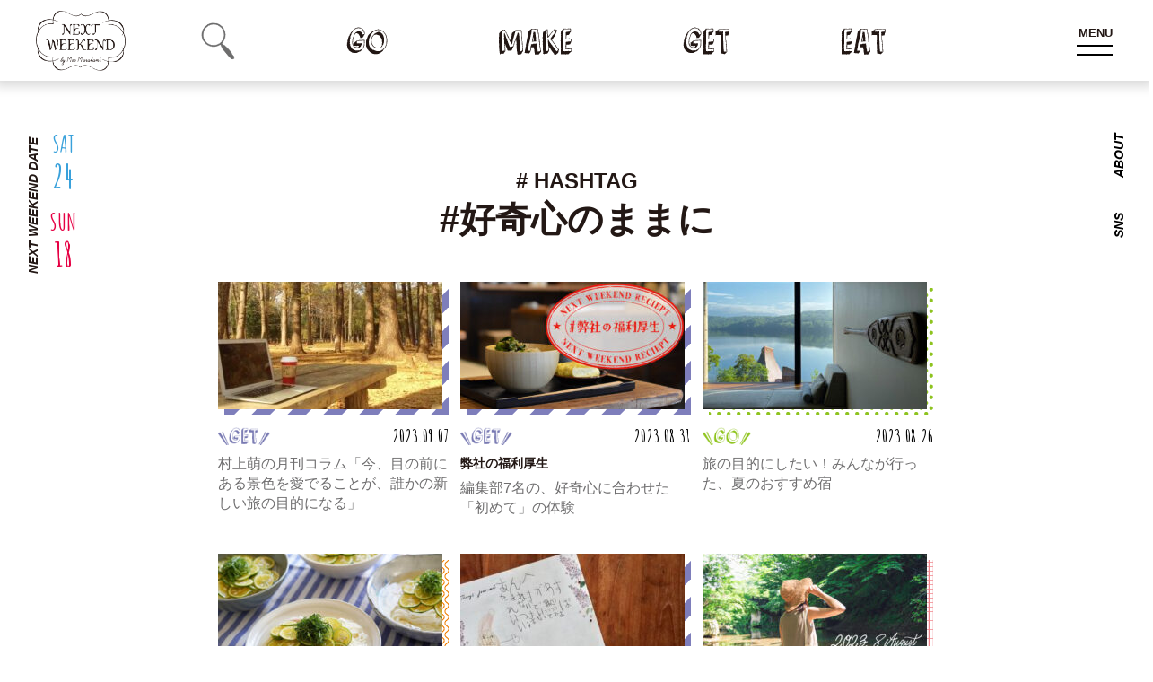

--- FILE ---
content_type: text/html; charset=UTF-8
request_url: https://nextweekend.jp/tag/%E5%A5%BD%E5%A5%87%E5%BF%83%E3%81%AE%E3%81%BE%E3%81%BE%E3%81%AB/
body_size: 12433
content:
<!DOCTYPE HTML>
<html lang="ja-JP">
<head>

<!-- Google tag (gtag.js) -->
<script async src="https://www.googletagmanager.com/gtag/js?id=G-JSP5T0MY77"></script>
<script>
  window.dataLayer = window.dataLayer || [];
  function gtag(){dataLayer.push(arguments);}
  gtag('js', new Date());
  gtag('config', 'G-JSP5T0MY77');
</script>

<!-- Google Tag Manager -->
<script>(function(w,d,s,l,i){w[l]=w[l]||[];w[l].push({'gtm.start':
new Date().getTime(),event:'gtm.js'});var f=d.getElementsByTagName(s)[0],
j=d.createElement(s),dl=l!='dataLayer'?'&l='+l:'';j.async=true;j.src=
'https://www.googletagmanager.com/gtm.js?id='+i+dl;f.parentNode.insertBefore(j,f);
})(window,document,'script','dataLayer','GTM-PL65797');</script>
<!-- End Google Tag Manager -->

<!-- Google Tag Manager -->
<script>(function(w,d,s,l,i){w[l]=w[l]||[];w[l].push({'gtm.start':
new Date().getTime(),event:'gtm.js'});var f=d.getElementsByTagName(s)[0],
j=d.createElement(s),dl=l!='dataLayer'?'&l='+l:'';j.async=true;j.src=
'https://www.googletagmanager.com/gtm.js?id='+i+dl;f.parentNode.insertBefore(j,f);
})(window,document,'script','dataLayer','GTM-MN9R5Q7');</script>
<!-- End Google Tag Manager -->

	<meta charset="UTF-8">
	<meta name="viewport" content="width=device-width, user-scalable=no, initial-scale=1.0, maximum-scale=1.0">
	<meta name="google" content="notranslate" />
	<meta http-equiv="content-language" content="ja">
	<meta name="google-site-verification" content="zAVBlywMKXC73y4ChbOVU4_ju16diK_WBPsybeG2wCs" />
	<meta property="og:image" content="https://nextweekend.jp/wp/wp-content/themes/nextweekend/img/og-img_001.jpg">
	<meta name="twitter:image" content="https://nextweekend.jp/wp/wp-content/themes/nextweekend/img/twitter_card.jpg">
	<meta itemprop="image" content="https://nextweekend.jp/wp/wp-content/themes/nextweekend/img/twitter_card.jpg">

	<link rel="shortcut icon" href="https://nextweekend.jp/wp/wp-content/themes/nextweekend/img/favicon.ico?201912122">
	<link rel="apple-touch-icon-precomposed" href="https://nextweekend.jp/wp/wp-content/themes/nextweekend/img/iosicon_150x150.png?201912122">

	<link href="https://fonts.googleapis.com/css?family=Amatic+SC:400,700|Delius" rel="stylesheet">
	<link href="https://fonts.googleapis.com/css?family=IM+Fell+Double+Pica" rel="stylesheet">
	<link href="https://fonts.googleapis.com/css?family=Josefin+Sans:400,400i,500,500i,700,700i&amp;display=swap&amp;subset=latin-ext,vietnamese" rel="stylesheet">
	<link rel="stylesheet" href="https://nextweekend.jp/wp/wp-content/themes/nextweekend/css/normalize.css">
	<link rel="stylesheet" type="text/css" href="//cdn.jsdelivr.net/npm/slick-carousel@1.8.1/slick/slick.css"/>
	<link rel="stylesheet" href="https://nextweekend.jp/wp/wp-content/themes/nextweekend/css/slider.css">
	<link rel="stylesheet" href="https://nextweekend.jp/wp/wp-content/themes/nextweekend/css/style.css?1768609402">
	<script type="text/javascript" src="https://nextweekend.jp/wp/wp-content/themes/nextweekend/js/jquery-2.2.4.min.js"></script>
	<script src="https://www.youtube.com/iframe_api"></script>
	<script type="text/javascript" src="//cdn.jsdelivr.net/npm/slick-carousel@1.8.1/slick/slick.min.js"></script>
	<script type="text/javascript" src="https://nextweekend.jp/wp/wp-content/themes/nextweekend/js/slider.js"></script>
	<script type="text/javascript" src="https://nextweekend.jp/wp/wp-content/themes/nextweekend/js/script.js?2020051901"></script>


	<script>var allowedBrowsers=["IEWin7","Chrome","Safari"];</script>
	<script src="https://nextweekend.jp/wp/wp-content/themes/nextweekend/js/SmoothScroll.min.js?ver=1.4.10"></script>
	<script>SmoothScroll({frameRate:60,animationTime:500,stepSize:100,pulseAlgorithm:1,pulseScale:4,pulseNormalize:1,accelerationDelta:50,accelerationMax:3,keyboardSupport:1,arrowScroll:50,fixedBackground:1});</script>
	<!--[if lt IE 9]>
		<script src="js/jquery-1.12.4.min.js"></script>
		<script src="js/html5shiv-printshiv.js"></script>
		<script src="js/html5shiv.js"></script>
	<![endif]-->
	<title>#好奇心のままに - NEXTWEEKEND</title>

		<!-- All in One SEO 4.1.10 -->
		<meta name="description" content="「NEXTWEEKEND」ライフスタイルプロデューサー村上萌が主宰するウェブマガジン。次の週末に取り入れたい理想の生活を提案します。#週末野心がポイント。" />
		<meta name="robots" content="max-image-preview:large" />
		<link rel="canonical" href="https://nextweekend.jp/tag/%E5%A5%BD%E5%A5%87%E5%BF%83%E3%81%AE%E3%81%BE%E3%81%BE%E3%81%AB/" />
		<script type="application/ld+json" class="aioseo-schema">
			{"@context":"https:\/\/schema.org","@graph":[{"@type":"WebSite","@id":"https:\/\/nextweekend.jp\/#website","url":"https:\/\/nextweekend.jp\/","name":"NEXTWEEKEND","description":"\u5b63\u7bc0\u306e\u697d\u3057\u307f\u3068\u5c0f\u3055\u306a\u5de5\u592b\u3067\u3001\u7406\u60f3\u306e\u751f\u6d3b\u3092\u53f6\u3048\u308b","inLanguage":"ja","publisher":{"@id":"https:\/\/nextweekend.jp\/#organization"}},{"@type":"Organization","@id":"https:\/\/nextweekend.jp\/#organization","name":"NEXTWEEKEND","url":"https:\/\/nextweekend.jp\/"},{"@type":"BreadcrumbList","@id":"https:\/\/nextweekend.jp\/tag\/%E5%A5%BD%E5%A5%87%E5%BF%83%E3%81%AE%E3%81%BE%E3%81%BE%E3%81%AB\/#breadcrumblist","itemListElement":[{"@type":"ListItem","@id":"https:\/\/nextweekend.jp\/#listItem","position":1,"item":{"@type":"WebPage","@id":"https:\/\/nextweekend.jp\/","name":"\u30db\u30fc\u30e0","description":"\u300cNEXTWEEKEND\u300d\u30e9\u30a4\u30d5\u30b9\u30bf\u30a4\u30eb\u30d7\u30ed\u30c7\u30e5\u30fc\u30b5\u30fc\u6751\u4e0a\u840c\u304c\u4e3b\u5bb0\u3059\u308b\u30a6\u30a7\u30d6\u30de\u30ac\u30b8\u30f3\u3002\u6b21\u306e\u9031\u672b\u306b\u53d6\u308a\u5165\u308c\u305f\u3044\u7406\u60f3\u306e\u751f\u6d3b\u3092\u63d0\u6848\u3057\u307e\u3059\u3002#\u9031\u672b\u91ce\u5fc3\u304c\u30dd\u30a4\u30f3\u30c8\u3002","url":"https:\/\/nextweekend.jp\/"},"nextItem":"https:\/\/nextweekend.jp\/tag\/%e5%a5%bd%e5%a5%87%e5%bf%83%e3%81%ae%e3%81%be%e3%81%be%e3%81%ab\/#listItem"},{"@type":"ListItem","@id":"https:\/\/nextweekend.jp\/tag\/%e5%a5%bd%e5%a5%87%e5%bf%83%e3%81%ae%e3%81%be%e3%81%be%e3%81%ab\/#listItem","position":2,"item":{"@type":"WebPage","@id":"https:\/\/nextweekend.jp\/tag\/%e5%a5%bd%e5%a5%87%e5%bf%83%e3%81%ae%e3%81%be%e3%81%be%e3%81%ab\/","name":"#\u597d\u5947\u5fc3\u306e\u307e\u307e\u306b","description":"\u300cNEXTWEEKEND\u300d\u30e9\u30a4\u30d5\u30b9\u30bf\u30a4\u30eb\u30d7\u30ed\u30c7\u30e5\u30fc\u30b5\u30fc\u6751\u4e0a\u840c\u304c\u4e3b\u5bb0\u3059\u308b\u30a6\u30a7\u30d6\u30de\u30ac\u30b8\u30f3\u3002\u6b21\u306e\u9031\u672b\u306b\u53d6\u308a\u5165\u308c\u305f\u3044\u7406\u60f3\u306e\u751f\u6d3b\u3092\u63d0\u6848\u3057\u307e\u3059\u3002#\u9031\u672b\u91ce\u5fc3\u304c\u30dd\u30a4\u30f3\u30c8\u3002","url":"https:\/\/nextweekend.jp\/tag\/%e5%a5%bd%e5%a5%87%e5%bf%83%e3%81%ae%e3%81%be%e3%81%be%e3%81%ab\/"},"previousItem":"https:\/\/nextweekend.jp\/#listItem"}]},{"@type":"CollectionPage","@id":"https:\/\/nextweekend.jp\/tag\/%E5%A5%BD%E5%A5%87%E5%BF%83%E3%81%AE%E3%81%BE%E3%81%BE%E3%81%AB\/#collectionpage","url":"https:\/\/nextweekend.jp\/tag\/%E5%A5%BD%E5%A5%87%E5%BF%83%E3%81%AE%E3%81%BE%E3%81%BE%E3%81%AB\/","name":"#\u597d\u5947\u5fc3\u306e\u307e\u307e\u306b - NEXTWEEKEND","description":"\u300cNEXTWEEKEND\u300d\u30e9\u30a4\u30d5\u30b9\u30bf\u30a4\u30eb\u30d7\u30ed\u30c7\u30e5\u30fc\u30b5\u30fc\u6751\u4e0a\u840c\u304c\u4e3b\u5bb0\u3059\u308b\u30a6\u30a7\u30d6\u30de\u30ac\u30b8\u30f3\u3002\u6b21\u306e\u9031\u672b\u306b\u53d6\u308a\u5165\u308c\u305f\u3044\u7406\u60f3\u306e\u751f\u6d3b\u3092\u63d0\u6848\u3057\u307e\u3059\u3002#\u9031\u672b\u91ce\u5fc3\u304c\u30dd\u30a4\u30f3\u30c8\u3002","inLanguage":"ja","isPartOf":{"@id":"https:\/\/nextweekend.jp\/#website"},"breadcrumb":{"@id":"https:\/\/nextweekend.jp\/tag\/%E5%A5%BD%E5%A5%87%E5%BF%83%E3%81%AE%E3%81%BE%E3%81%BE%E3%81%AB\/#breadcrumblist"}}]}
		</script>
		<!-- All in One SEO -->

<link rel='dns-prefetch' href='//s.w.org' />
<link rel="alternate" type="application/rss+xml" title="NEXTWEEKEND &raquo; #好奇心のままに タグのフィード" href="https://nextweekend.jp/tag/%e5%a5%bd%e5%a5%87%e5%bf%83%e3%81%ae%e3%81%be%e3%81%be%e3%81%ab/feed/" />
		<script type="text/javascript">
			window._wpemojiSettings = {"baseUrl":"https:\/\/s.w.org\/images\/core\/emoji\/13.1.0\/72x72\/","ext":".png","svgUrl":"https:\/\/s.w.org\/images\/core\/emoji\/13.1.0\/svg\/","svgExt":".svg","source":{"concatemoji":"https:\/\/nextweekend.jp\/wp\/wp-includes\/js\/wp-emoji-release.min.js?ver=5.8.12"}};
			!function(e,a,t){var n,r,o,i=a.createElement("canvas"),p=i.getContext&&i.getContext("2d");function s(e,t){var a=String.fromCharCode;p.clearRect(0,0,i.width,i.height),p.fillText(a.apply(this,e),0,0);e=i.toDataURL();return p.clearRect(0,0,i.width,i.height),p.fillText(a.apply(this,t),0,0),e===i.toDataURL()}function c(e){var t=a.createElement("script");t.src=e,t.defer=t.type="text/javascript",a.getElementsByTagName("head")[0].appendChild(t)}for(o=Array("flag","emoji"),t.supports={everything:!0,everythingExceptFlag:!0},r=0;r<o.length;r++)t.supports[o[r]]=function(e){if(!p||!p.fillText)return!1;switch(p.textBaseline="top",p.font="600 32px Arial",e){case"flag":return s([127987,65039,8205,9895,65039],[127987,65039,8203,9895,65039])?!1:!s([55356,56826,55356,56819],[55356,56826,8203,55356,56819])&&!s([55356,57332,56128,56423,56128,56418,56128,56421,56128,56430,56128,56423,56128,56447],[55356,57332,8203,56128,56423,8203,56128,56418,8203,56128,56421,8203,56128,56430,8203,56128,56423,8203,56128,56447]);case"emoji":return!s([10084,65039,8205,55357,56613],[10084,65039,8203,55357,56613])}return!1}(o[r]),t.supports.everything=t.supports.everything&&t.supports[o[r]],"flag"!==o[r]&&(t.supports.everythingExceptFlag=t.supports.everythingExceptFlag&&t.supports[o[r]]);t.supports.everythingExceptFlag=t.supports.everythingExceptFlag&&!t.supports.flag,t.DOMReady=!1,t.readyCallback=function(){t.DOMReady=!0},t.supports.everything||(n=function(){t.readyCallback()},a.addEventListener?(a.addEventListener("DOMContentLoaded",n,!1),e.addEventListener("load",n,!1)):(e.attachEvent("onload",n),a.attachEvent("onreadystatechange",function(){"complete"===a.readyState&&t.readyCallback()})),(n=t.source||{}).concatemoji?c(n.concatemoji):n.wpemoji&&n.twemoji&&(c(n.twemoji),c(n.wpemoji)))}(window,document,window._wpemojiSettings);
		</script>
		<style type="text/css">
img.wp-smiley,
img.emoji {
	display: inline !important;
	border: none !important;
	box-shadow: none !important;
	height: 1em !important;
	width: 1em !important;
	margin: 0 .07em !important;
	vertical-align: -0.1em !important;
	background: none !important;
	padding: 0 !important;
}
</style>
	<link rel='stylesheet' id='liquid-block-speech-css'  href='https://nextweekend.jp/wp/wp-content/plugins/liquid-speech-balloon/css/block.css?ver=5.8.12' type='text/css' media='all' />
<link rel='stylesheet' id='wp-pagenavi-css'  href='https://nextweekend.jp/wp/wp-content/plugins/wp-pagenavi/pagenavi-css.css?ver=2.70' type='text/css' media='all' />
<link rel="https://api.w.org/" href="https://nextweekend.jp/wp-json/" /><link rel="alternate" type="application/json" href="https://nextweekend.jp/wp-json/wp/v2/tags/280" /><link rel="EditURI" type="application/rsd+xml" title="RSD" href="https://nextweekend.jp/wp/xmlrpc.php?rsd" />
<link rel="wlwmanifest" type="application/wlwmanifest+xml" href="https://nextweekend.jp/wp/wp-includes/wlwmanifest.xml" /> 
<meta name="generator" content="WordPress 5.8.12" />
<style type="text/css">.liquid-speech-balloon-00 .liquid-speech-balloon-avatar { background-image: url("https://nextweekend.jp/wp/wp-content/uploads/2023/05/DSC00705-scaled.jpg"); } .liquid-speech-balloon-00 .liquid-speech-balloon-avatar::after { content: "でわき"; } </style>
	<!-- Facebook Pixel Code -->
	<script>
	!function(f,b,e,v,n,t,s)
	{if(f.fbq)return;n=f.fbq=function(){n.callMethod?
	n.callMethod.apply(n,arguments):n.queue.push(arguments)};
	if(!f._fbq)f._fbq=n;n.push=n;n.loaded=!0;n.version='2.0';
	n.queue=[];t=b.createElement(e);t.async=!0;
	t.src=v;s=b.getElementsByTagName(e)[0];
	s.parentNode.insertBefore(t,s)}(window, document,'script',
	'https://connect.facebook.net/en_US/fbevents.js');
	fbq('init', '203176681921278');
	fbq('track', 'PageView');
	</script>
	<noscript><img height="1" width="1" style="display:none"
	src="https://www.facebook.com/tr?
	id=203176681921278&ev=PageView&noscript=1"
	/></noscript>
	<!-- End Facebook Pixel Code -->
</head>

<!--<body class="menuOpen">-->
<!--<body class="hashOpen">-->
<body id="body" class="scrollNoMenuChk ">

<!-- Google Tag Manager (noscript) -->
<noscript><iframe src="https://www.googletagmanager.com/ns.html?id=GTM-PL65797"
height="0" width="0" style="display:none;visibility:hidden"></iframe></noscript>
<!-- End Google Tag Manager (noscript) -->

<!-- Google Tag Manager (noscript) -->
<noscript><iframe src="https://www.googletagmanager.com/ns.html?id=GTM-MN9R5Q7"
height="0" width="0" style="display:none;visibility:hidden"></iframe></noscript>
<!-- End Google Tag Manager (noscript) -->

	<div class="wrap inside tag" id="archive">

		<!--	<div id="fixMenu" class="menuView">-->
		<div id="fixMenu">
			<div class="inner">
				<a href="https://nextweekend.jp" class="logo"><img src="https://nextweekend.jp/wp/wp-content/themes/nextweekend/img/hash_logo.png" alt=""></a>
				<ul class="menuList">
					<li class="menuHash"><a class="openHashBtn"><img src="https://nextweekend.jp/wp/wp-content/themes/nextweekend/img/top_menu_search.png" alt="search"></a></li>
					<li class="menuGo"><a href="https://nextweekend.jp/go/"><img src="https://nextweekend.jp/wp/wp-content/themes/nextweekend/img/menu_go.png" alt="GO"></a></li>
					<li class="menuMake"><a href="https://nextweekend.jp/make/"><img src="https://nextweekend.jp/wp/wp-content/themes/nextweekend/img/menu_make.png" alt="MAKE"></a></li>
					<li class="menuGet"><a href="https://nextweekend.jp/get/"><img src="https://nextweekend.jp/wp/wp-content/themes/nextweekend/img/menu_get.png" alt="GET"></a></li>
					<li class="menuEat"><a href="https://nextweekend.jp/eat/"><img src="https://nextweekend.jp/wp/wp-content/themes/nextweekend/img/menu_eat.png" alt="EAT"></a></li>
				</ul>
			</div>
		</div>

		<div class="fixLeft">
			<div class="date">
				<strong>NEXT WEEKEND DATE</strong>


				<ul class="weekend">
					<li class="sat">
						<a  target="_blank">
							<span>SAT</span><span>24</span>
						</a>
					</li>
					<li class="sun">
						<a  target="_blank">
							<span>SUN</span><span>18</span>
						</a>
					</li>
				</ul>
			</div>
		</div>

		<div id="openMenuBtn" class="menuBtn">
			<strong>MENU</strong>
			<span class="bar"></span>
			<span class="bar"></span>
		</div>




		<div class="fixRight">
			<div class="sideMenu">
				<ul class="sideList">
					<li class="sns" id="snsHover"><a>SNS</a></li>
					<li class="about"><a href="https://nextweekend.jp/about/">ABOUT</a></li>
				</ul>
				<ul class="snsList">
					<li class="snsInstagram"><a href="https://www.instagram.com/nextweekend_jp/" target="_blank"><img src="https://nextweekend.jp/wp/wp-content/themes/nextweekend/images/common/btn_nav_instagram.png" alt="INSTAGRAM"></a></li>
					<li class="snsPinterest"><a href="https://pin.it/3lVkcge" target="_blank"><img src="https://nextweekend.jp/wp/wp-content/themes/nextweekend/images/common/btn_nav_pinterest.png" alt="PINTEREST"></a></li>					
					<li class="snsFacebook"><a href="https://www.facebook.com/nextweekend.jp" target="_blank"><img src="https://nextweekend.jp/wp/wp-content/themes/nextweekend/images/common/btn_nav_fb.png" alt="FACEBOOK"></a></li>
					<li class="snsTwitter"><a href="https://twitter.com/NEXTWEEKEND_jp" target="_blank"><img src="https://nextweekend.jp/wp/wp-content/themes/nextweekend/images/common/btn_nav_tw.png" alt="TWITTER"></a></li>
					<li class="snsYoutube"><a href="https://www.youtube.com/user/NEXTWEEKENDofficial" target="_blank"><img src="https://nextweekend.jp/wp/wp-content/themes/nextweekend/images/common/btn_nav_youtube.png" alt="YOUTUBE"></a></li>
					<li class="snsLine"><a href="https://line.me/R/ti/p/%40nextweekend_jp" target="_blank"><img src="https://nextweekend.jp/wp/wp-content/themes/nextweekend/images/common/btn_nav_line.png" alt="LINE"></a></li>
				</ul>
			</div>
		</div>


	<div class="mainWrap">
		<div class="inner">

			<main id="main">
				<div class="article">
					<div class="mainHead">
						<h2 class=title><span class="sub"># HASHTAG</span><span class="main">#好奇心のままに<span></h2>
					</div>
					<div class="articleList">
						<ul>

							<li class="articleCom cat_bg_get">
								<a class="articleImg articleImgCom animated" href="https://nextweekend.jp/115299/"><img src="https://nextweekend.jp/wp/wp-content/uploads/2023/09/d7da624d2e436b3d126225bc54bfb0ce-250x142.jpg" alt=""></a>
								<div class="articleArea">
									<div class="clearfix">
										<a href="https://nextweekend.jp/get/" class="cat cat_get"></a>
										<div class="date">2023.09.07</div>
									</div>
									<a class="text" href="https://nextweekend.jp/115299/">村上萌の月刊コラム「今、目の前にある景色を愛でることが、誰かの新しい旅の目的になる」</a>
								</div>
							</li>

							<li class="articleCom cat_bg_get">
								<a class="articleImg articleImgCom animated" href="https://nextweekend.jp/115161/"><img src="https://nextweekend.jp/wp/wp-content/uploads/2023/08/0829fukuri_thumbnail-250x142.jpg" alt=""></a>
								<div class="articleArea">
									<div class="clearfix">
										<a href="https://nextweekend.jp/get/" class="cat cat_get"></a>
										<div class="date">2023.08.31</div>
									</div>
<h3 class="title">弊社の福利厚生</h3>									<a class="text" href="https://nextweekend.jp/115161/">編集部7名の、好奇心に合わせた「初めて」の体験</a>
								</div>
							</li>

							<li class="articleCom cat_bg_go">
								<a class="articleImg articleImgCom animated" href="https://nextweekend.jp/114987/"><img src="https://nextweekend.jp/wp/wp-content/uploads/2023/08/sam-4-250x142.jpg" alt=""></a>
								<div class="articleArea">
									<div class="clearfix">
										<a href="https://nextweekend.jp/go/" class="cat cat_go"></a>
										<div class="date">2023.08.26</div>
									</div>
									<a class="text" href="https://nextweekend.jp/114987/">旅の目的にしたい！みんなが行った、夏のおすすめ宿</a>
								</div>
							</li>

							<li class="articleCom cat_bg_eat">
								<a class="articleImg articleImgCom animated" href="https://nextweekend.jp/114835/"><img src="https://nextweekend.jp/wp/wp-content/uploads/2023/08/sam-1-250x142.jpg" alt=""></a>
								<div class="articleArea">
									<div class="clearfix">
										<a href="https://nextweekend.jp/eat/" class="cat cat_eat"></a>
										<div class="date">2023.08.15</div>
									</div>
									<a class="text" href="https://nextweekend.jp/114835/">暑い日でもさくっと作れて美味しい！ 「夏の麺」レシピ</a>
								</div>
							</li>

							<li class="articleCom cat_bg_get">
								<a class="articleImg articleImgCom animated" href="https://nextweekend.jp/114746/"><img src="https://nextweekend.jp/wp/wp-content/uploads/2023/08/IMG_8202-250x142.jpg" alt=""></a>
								<div class="articleArea">
									<div class="clearfix">
										<a href="https://nextweekend.jp/get/" class="cat cat_get"></a>
										<div class="date">2023.08.05</div>
									</div>
									<a class="text" href="https://nextweekend.jp/114746/">村上萌の月刊コラム「お腹の中の住民たちと過ごす、あと少しの時間」</a>
								</div>
							</li>

							<li class="articleCom cat_bg_make">
								<a class="articleImg articleImgCom animated" href="https://nextweekend.jp/114590/"><img src="https://nextweekend.jp/wp/wp-content/uploads/2023/07/afc075a436f5b16f69801757597d59cf-250x142.jpg" alt=""></a>
								<div class="articleArea">
									<div class="clearfix">
										<a href="https://nextweekend.jp/make/" class="cat cat_make"></a>
										<div class="date">2023.08.01</div>
									</div>
									<a class="text" href="https://nextweekend.jp/114590/">8月テーマ｜ ムードに身を任せて #好奇心のままに</a>
								</div>
							</li>
						</ul>
						<div id="navigation">
						</div>
					</div>
				</div>

			</main>
<footer id="footer" class="siteFooter">
	<div class="siteFooter--inner">
		<div class="siteFooter--top">
			<div class="siteFooter--title">Follow Us On</div>
			<ul class="siteFooter--sns">
				<li><a href="https://www.instagram.com/nextweekend_jp/" target="_blank"><img src="https://nextweekend.jp/wp/wp-content/themes/nextweekend/images/common/btn_nav_instagram.png" alt="INSTAGRAM"></a></li>
				<li><a href="https://pin.it/3lVkcge" target="_blank"><img src="https://nextweekend.jp/wp/wp-content/themes/nextweekend/images/common/btn_nav_pinterest.png" alt="PINTEREST"></a></li>
				<li><a href="https://www.facebook.com/nextweekend.jp" target="_blank"><img src="https://nextweekend.jp/wp/wp-content/themes/nextweekend/images/common/btn_nav_fb.png" alt="FACEBOOK"></a></li>
				<li><a href="https://twitter.com/NEXTWEEKEND_jp" target="_blank"><img src="https://nextweekend.jp/wp/wp-content/themes/nextweekend/images/common/btn_nav_tw.png" alt="TWITTER"></a></li>
				<li><a href="https://www.youtube.com/user/NEXTWEEKENDofficial" target="_blank"><img src="https://nextweekend.jp/wp/wp-content/themes/nextweekend/images/common/btn_nav_youtube.png" alt="YOUTUBE"></a></li>
				<li><a href="https://line.me/R/ti/p/%40nextweekend_jp" target="_blank"><img src="https://nextweekend.jp/wp/wp-content/themes/nextweekend/images/common/btn_nav_line.png" alt="LINE"></a></li>
			</ul>
		</div>
		<div class="siteFooter--main">
			<ul class="siteFooter--linkList">
				<li><a href="http://nextweekendstore.jp/"><img src="https://nextweekend.jp/wp/wp-content/themes/nextweekend/images/common/icon_cart_2.png" alt="LINE"><span>NEXTWEEKEND STORE</span></a></li>
				<li><a href="https://www.instagram.com/gartencoffee/" target="_blank"><span>GARTEN COFFEE &amp; Seasonal WISHES</span><img src="https://nextweekend.jp/wp/wp-content/themes/nextweekend/images/common/icon_targetBlank.png"></a></li>
				<li><a href="https://www.gar-ten.com/" target="_blank"><span>Garten.inc</span><img src="https://nextweekend.jp/wp/wp-content/themes/nextweekend/images/common/icon_targetBlank.png" alt="Garten.inc"></a></li>
			</ul>
			<div class="siteFooter--anchor"><a href="https://nextweekend.jp/community_project/">広告掲載・タイアップについてのお問合せ</a></div>
			<div class="siteFooter--anchor"><a href="https://nextweekend.jp/contact/">記事・サービスについてのお問合せ</a></div>
			<div class="siteFooter--text">
				<div class="siteFooter--address">ROOM 105, Rosabianca Building, 3-42-11,<br>Jingumae,Shibuya-ku,Tokyo,JAPAN</div>
			</div>
		</div>
		<div class="siteFooter--bottom">
			<div class="siteFooter--figure">
				<div class="siteFooter--image"><img src="https://nextweekend.jp/wp/wp-content/themes/nextweekend/img/logo.png"></div>
			</div>
			<div class="siteFooter--text">
				<div class="siteFooter--copyright">
					<div class="siteFooter--image"><img src="https://nextweekend.jp/wp/wp-content/themes/nextweekend/images/common/icon_copyright_1.png"></div>
					<div class="siteFooter--string">GARTEN　All Rights Reserved.</div>
				</div>
			</div>
		</div>
	</div>
</footer>		</div>
	</div>
	<div id="toTop"><a href=""><img src="https://nextweekend.jp/wp/wp-content/themes/nextweekend/img/to_top.png" alt=""></a></div>

	<div id="modal">
		<div id="globalNav">
			<div class="globalInner">
				<nav id="main_nav">
					<div id="main_nav_contents">
<!--
						<div class="wrapper">
							<div class="nav_header">
								<h1 class="head_logo"><a href="https://nextweekend.jp"><img src="https://nextweekend.jp/wp/wp-content/themes/nextweekend/img/logo_scroll.png" alt=""><img src="https://nextweekend.jp/wp/wp-content/themes/nextweekend/img/logo_nav2.png" alt=""></a></h1>
							</div>
						</div>
-->
						<div class="wrapper">
							<div class="nav_body">
								<div class="row1">
									<ul class="normal">
										<li><a href="https://nextweekend.jp/all/"><span>ALL ARTICLE</span><small>／ すべての記事</small></a></li>
										<li><a href="https://nextweekend.jp/series/"><span>SERIES</span><small>／ 特集一覧</small></a></li>
										<li><a href="https://nextweekend.jp/column/"><span>COLUMN</span><small>／ コラム一覧</small></a></li>
										<li><a href="https://nextweekend.jp/event/event/"><span>EVENT</span><small>／ 季節のイベント情報</small></a></li>
										<li><a href="https://nextweekend.jp/monthly/"><span>#MONTHLY THEME</span><small>／ 今月のテーマ</small></a></li>
									</ul>
								</div>
								<div class="row2">
									<ul>
										<li><a href="https://nextweekend.jp/about/"><span>ABOUT US</span><small>／ NEXTWEEKENDについて</small></a></li>
										<li><a href="https://nextweekend.jp/weekender/"><span>WEEKENDER</span><small>／ 読者組織 WEEKENDER 編集部</small></a></li>
										<li><a href="https://nextweekend.jp/magazine2018aw/"><span>MAGAZINE</span><small>／ 雑誌 NEXTWEEKEND</small></a></li>
									</ul>
								</div>
								<div class="row3">
									<div class="title">Follow Us On</div>
									<ul class="sns">
										<li><a href="https://www.instagram.com/nextweekend_jp/" target="_blank"><img src="https://nextweekend.jp/wp/wp-content/themes/nextweekend/images/common/btn_nav_instagram.png" alt="INSTAGRAM"></a></li>
										<li><a href="https://pin.it/3lVkcge" target="_blank"><img src="https://nextweekend.jp/wp/wp-content/themes/nextweekend/images/common/btn_nav_pinterest.png" alt="PINTEREST"></a></li>
										<li><a href="https://www.facebook.com/nextweekend.jp" target="_blank"><img src="https://nextweekend.jp/wp/wp-content/themes/nextweekend/images/common/btn_nav_fb.png" alt="FACEBOOK"></a></li>
										<li><a href="https://twitter.com/NEXTWEEKEND_jp" target="_blank"><img src="https://nextweekend.jp/wp/wp-content/themes/nextweekend/images/common/btn_nav_tw.png" alt="TWITTER"></a></li>
										<li><a href="https://www.youtube.com/user/NEXTWEEKENDofficial" target="_blank"><img src="https://nextweekend.jp/wp/wp-content/themes/nextweekend/images/common/btn_nav_youtube.png" alt="YOUTUBE"></a></li>
										<li><a href="https://line.me/R/ti/p/%40nextweekend_jp" target="_blank"><img src="https://nextweekend.jp/wp/wp-content/themes/nextweekend/images/common/btn_nav_line.png" alt="LINE"></a></li>
									</ul>
								</div>
								<div class="row4">
									<ul>
										<li><a href="http://nextweekendstore.jp/" target="_blank"><span><img src="https://nextweekend.jp/wp/wp-content/themes/nextweekend/images/common/icon_cart_2.png" alt="LINE">NEXTWEEKEND STORE</span></a></li>
										<li><a href="https://www.instagram.com/gartencoffee/" target="_blank"><span>GARTEN COFFEE &amp; Seasonal WISHES<img src="https://nextweekend.jp/wp/wp-content/themes/nextweekend/images/common/icon_targetBlank.png"></span></a></li>
										<li><a href="https://www.gar-ten.com/" target="_blank"><span>Garten.inc<img src="https://nextweekend.jp/wp/wp-content/themes/nextweekend/images/common/icon_targetBlank.png" alt="Garten.inc"></span></a></li>
										<li class="contact"><a href="https://nextweekend.jp/community_project/"><small>広告掲載・タイアップについてのお問合せ</small></a></li>
										<li class="contact"><a href="https://nextweekend.jp/contact/"><small>記事・サービスについてのお問合せ</small></a></li>
									</ul>
								</div>
							</div>
		<!--
							<div class="nav_foot">
								<h3>OUR OTHER CONTENT</h3>
								<ul class="other">
									<li><a href="http://www.nextweekendstore.jp" target="_blank"><img src="https://nextweekend.jp/wp/wp-content/themes/nextweekend/img/menu_store.gif" alt="NEXT WEEKEND STORE"></a></li>
									<li><a href="https://nextweekend.jp/magazine2018aw/"><img src="https://nextweekend.jp/wp/wp-content/themes/nextweekend/img/menu_magazine.gif" alt="NEXT WEEKEND MAGAZINE"></a></li>
								</ul>
							</-->
						</div>
					</div>
				</nav>

			</div>
			<div id="globalNavBg"></div>
		</div>

		<div id="hashNav">
			<div class="hashInner">
				<div class="inner clearfix">
					<div class="hashSide">
						<img src="https://nextweekend.jp/wp/wp-content/themes/nextweekend/img/top_menu_search.png" alt="">
					</div>
					<div class="hashMain">
						<strong class="hashTitle"><img src="https://nextweekend.jp/wp/wp-content/themes/nextweekend/img/hash_title.png" alt=""><img src="https://nextweekend.jp/wp/wp-content/themes/nextweekend/img/hash_logo.png" alt=""></strong>

						<div class="header_search">
							<form method="get" action="https://nextweekend.jp">
								<ul>
									<li class="searchWrap">
										<div><span></span></div>
										<input type="search" name="s" id="search" placeholder=" フリーワード検索" value="">
									</li>
									<li class="submit">
										<input type="submit" value="">
									</li>
								</ul>
							</form>
						</div>

						<div class="hashListWrap">
							<div class="hashList "><ul>
								<li><a href="https://nextweekend.jp/tag/%e9%80%b1%e6%9c%ab%e9%87%8e%e5%bf%83/">#週末野心</a></li>
								<li><a href="https://nextweekend.jp/tag/%e8%87%aa%e6%84%9b%e6%97%a5%e8%a8%98/">#自愛日記</a></li>
								<li><a href="https://nextweekend.jp/tag/%e9%81%8a%e3%81%b3%e3%81%ae%e5%bf%83/">#遊びの心</a></li>
								<li><a href="https://nextweekend.jp/tag/%e6%8e%a8%e3%81%97%e3%81%9f%e3%81%84%e3%81%93%e3%81%a8/">#推したいこと</a></li>
								<li><a href="https://nextweekend.jp/tag/%e3%81%8a%e3%82%84%e3%81%a4%e3%83%ac%e3%82%b7%e3%83%94/">#おやつレシピ</a></li>
								<li><a href="https://nextweekend.jp/tag/%e5%a4%8f%e3%83%ac%e3%82%b7%e3%83%94/">#夏レシピ</a></li>
								<li><a href="https://nextweekend.jp/tag/%e7%a7%8b%e3%83%ac%e3%82%b7%e3%83%94/">#秋レシピ</a></li>
								<li><a href="https://nextweekend.jp/tag/%e4%bb%8a%e6%97%a5%e3%81%ae%e5%b0%8f%e4%bb%95%e4%ba%8b/">#今日の小仕事</a></li>
								<li><a href="https://nextweekend.jp/tag/%e3%81%8b%e3%81%9e%e3%81%8f%e3%81%94%e3%81%a8/">#かぞくごと</a></li>
								<li><a href="https://nextweekend.jp/tag/%e3%81%9f%e3%81%ae%e3%81%97%e3%81%84%e4%bd%99%e9%9f%bb/">たのしい余韻</a></li>
								<li><a href="https://nextweekend.jp/tag/%e6%98%a5%e3%83%ac%e3%82%b7%e3%83%94/">春レシピ</a></li>
								<li><a href="https://nextweekend.jp/tag/%e5%b0%8f%e3%81%95%e3%81%aa%e6%8c%91%e6%88%a6/">#小さな挑戦</a></li>
								<li><a href="https://nextweekend.jp/tag/%e4%bb%8a%e6%97%a5%e3%81%ae%e4%bd%99%e7%99%bd/">今日の余白</a></li>
								<li><a href="https://nextweekend.jp/tag/%e6%98%a5%e3%81%ae%e3%83%a0%e3%83%bc%e3%83%89/">#春のムード</a></li>
								<li><a href="https://nextweekend.jp/tag/%e3%81%af%e3%81%98%e3%82%81%e3%81%a9%e3%81%8d/">#はじめどき</a></li>
								<li><a href="https://nextweekend.jp/tag/%e7%84%a6%e3%81%8c%e3%82%8c%e3%81%9f%e6%97%a5/">焦がれた日</a></li>
								<li><a href="https://nextweekend.jp/tag/%e3%81%9b%e3%81%a3%e3%81%8b%e3%81%8f%e3%81%aa%e3%82%89%e7%b2%be%e7%a5%9e/">#せっかくなら精神</a></li>
								<li><a href="https://nextweekend.jp/tag/%e3%81%8b%e3%81%bf%e3%81%97%e3%82%81%e3%82%8b%e6%99%82%e9%96%93/">#かみしめる時間</a></li>
							</ul></div>
							<div class="hashList  hidden"><div class="sizeGetter"><ul>
								<li><a href="https://nextweekend.jp/tag/%e6%84%9b%e3%81%97%e3%81%84%e6%99%af%e8%89%b2/">#愛しい景色</a></li>
								<li><a href="https://nextweekend.jp/tag/%e5%a5%bd%e5%a5%87%e5%bf%83%e3%81%ae%e3%81%be%e3%81%be%e3%81%ab/">#好奇心のままに</a></li>
								<li><a href="https://nextweekend.jp/tag/%e5%a4%8f%e5%a4%9c%e6%97%a5%e8%a8%98/">#夏夜日記</a></li>
								<li><a href="https://nextweekend.jp/tag/%e6%9a%ae%e3%82%89%e3%81%97%e3%81%ae%e5%be%ae%e8%aa%bf%e6%95%b4/">#暮らしの微調整</a></li>
								<li><a href="https://nextweekend.jp/tag/%e3%81%82%e3%81%9d%e3%81%b3%e3%81%ae%e5%ad%a6%e3%81%b3/">#あそびの学び</a></li>
								<li><a href="https://nextweekend.jp/tag/%e4%bb%8a%e6%97%a5%e3%81%ae%e8%8a%bd%e5%90%b9%e3%81%8d/">#今日の芽吹き</a></li>
								<li><a href="https://nextweekend.jp/tag/%e6%98%a5%e3%81%ae%e7%9b%ae%e7%b7%9a/">#春の目線</a></li>
								<li><a href="https://nextweekend.jp/tag/%e3%81%b5%e3%81%8f%e3%82%89%e3%82%80%e6%b0%97%e6%8c%81%e3%81%a1/">#ふくらむ気持ち</a></li>
								<li><a href="https://nextweekend.jp/tag/%e3%81%9f%e3%81%ae%e3%81%97%e3%82%80%e6%94%af%e5%ba%a6/">#たのしむ支度</a></li>
								<li><a href="https://nextweekend.jp/tag/commonfield/">#COMMONFIELD</a></li>
								<li><a href="https://nextweekend.jp/tag/%e5%86%ac%e3%83%ac%e3%82%b7%e3%83%94/">#冬レシピ</a></li>
								<li><a href="https://nextweekend.jp/tag/thepicnicday/">#thepicnicday</a></li>
								<li><a href="https://nextweekend.jp/tag/weekender%e7%b7%a8%e9%9b%86%e9%83%a8/">#Weekender編集部</a></li>
								<li><a href="https://nextweekend.jp/tag/%e6%98%a5%e3%81%ae%e4%bb%8a%e6%97%a5%e3%81%ae%e5%b0%8f%e4%bb%95%e4%ba%8b/">#春の今日の小仕事</a></li>
								<li><a href="https://nextweekend.jp/tag/thefamilynote/">#thefamilynote</a></li>
								<li><a href="https://nextweekend.jp/tag/%e3%83%95%e3%82%a1%e3%83%9f%e3%83%8e%e3%83%a9%e3%82%b8%e3%82%aa/">#ファミノラジオ</a></li>
								<li><a href="https://nextweekend.jp/tag/%e3%83%95%e3%82%a1%e3%83%9f%e3%83%8e%e4%ba%8b%e6%83%85/">#ファミノ事情</a></li>
								<li><a href="https://nextweekend.jp/tag/%e9%87%8e%e5%bf%83%e3%82%b5%e3%82%a4%e3%82%af%e3%83%ab/">#野心サイクル</a></li>
							</ul></div></div>
							<div class="hashList  hidden"><div class="sizeGetter"><ul>
								<li><a href="https://nextweekend.jp/tag/%e4%b9%be%e6%9d%af%e3%81%97%e3%81%9f%e3%81%8f%e3%81%a6/">#乾杯したくて</a></li>
								<li><a href="https://nextweekend.jp/tag/%e4%bd%9c%e3%82%8a%e3%81%9f%e3%81%8b%e3%81%a3%e3%81%9f%e6%99%82%e9%96%93/">#作りたかった時間</a></li>
								<li><a href="https://nextweekend.jp/tag/%e5%86%ac%e3%81%ae%e4%bb%8a%e6%97%a5%e3%81%ae%e5%b0%8f%e4%bb%95%e4%ba%8b/">#冬の今日の小仕事</a></li>
								<li><a href="https://nextweekend.jp/tag/%e3%82%b3%e3%83%9f%e3%83%a5%e3%83%9e%e3%83%8d%e3%83%81%e3%83%a3%e3%83%ac%e3%83%b3%e3%82%b8/">#コミュマネチャレンジ</a></li>
								<li><a href="https://nextweekend.jp/tag/%e4%bb%8a%e6%97%a5%e3%81%ae%e5%b0%8f%e4%bb%95%e4%ba%8b%e3%83%a9%e3%83%83%e3%83%94%e3%83%b3%e3%82%b0/">#今日の小仕事ラッピング</a></li>
								<li><a href="https://nextweekend.jp/tag/%e3%82%88%e3%81%8f%e3%81%b0%e3%82%8a%e3%81%9f%e3%81%84%e6%97%a5/">#よくばりたい日</a></li>
								<li><a href="https://nextweekend.jp/tag/%e3%81%93%e3%81%9d%e3%81%a3%e3%81%a8%e8%a8%80%e3%81%84%e3%81%9f%e3%81%84/">#こそっと言いたい</a></li>
								<li><a href="https://nextweekend.jp/tag/%ef%bc%83%e3%81%8b%e3%81%9e%e3%81%8f%e3%81%94%e3%81%a8-momkids/">＃かぞくごと-MOM&amp;KIDS-</a></li>
								<li><a href="https://nextweekend.jp/tag/%e3%81%86%e3%82%8c%e3%81%97%e3%81%84%e4%bb%95%e8%be%bc%e3%81%bf/">#うれしい仕込み</a></li>
								<li><a href="https://nextweekend.jp/tag/%ef%bc%83%e5%8f%b6%e3%81%88%e3%81%a6%e3%82%88%e3%81%8b%e3%81%a3%e3%81%9f%e9%80%b1%e6%9c%ab%e9%87%8e%e5%bf%83/">＃叶えてよかった週末野心</a></li>
								<li><a href="https://nextweekend.jp/tag/%e3%81%a8%e3%81%a8%e3%81%ae%e3%81%88%e3%82%8b%e6%97%a5/">#ととのえる日</a></li>
								<li><a href="https://nextweekend.jp/tag/%e4%bb%8a%e5%b9%b4%e3%81%ae%e3%81%a0%e3%82%93%e3%82%89%e3%82%93/">#今年のだんらん</a></li>
								<li><a href="https://nextweekend.jp/tag/%e6%84%8f%e5%a4%96%e3%81%aa%e9%81%b8%e6%8a%9e/">#意外な選択</a></li>
								<li><a href="https://nextweekend.jp/tag/%e9%80%b1%e6%9c%ab%e9%87%8e%e5%bf%83%e7%a5%ad/">#週末野心祭</a></li>
								<li><a href="https://nextweekend.jp/tag/%e5%af%86%e3%81%8b%e3%81%aa%e7%a0%94%e7%a9%b6/">#密かな研究</a></li>
								<li><a href="https://nextweekend.jp/tag/%e9%a2%a8%e3%81%a8%e9%81%8a%e3%81%b6/">#風と遊ぶ</a></li>
								<li><a href="https://nextweekend.jp/tag/%ef%bc%83%e3%82%ac%e3%83%ab%e3%83%86%e3%83%b3%e3%82%b3%e3%83%bc%e3%83%92%e3%83%bc%e9%83%a8/">＃ガルテンコーヒー部</a></li>
								<li><a href="https://nextweekend.jp/tag/%e3%81%84%e3%81%a4%e3%81%8b%e6%80%9d%e3%81%84%e5%87%ba%e3%81%99%e6%97%a5/">#いつか思い出す日</a></li>
							</ul></div></div>
							<div class="hashList  hidden"><div class="sizeGetter"><ul>
								<li><a href="https://nextweekend.jp/tag/discovertochigi/">#discovertochigi</a></li>
								<li><a href="https://nextweekend.jp/tag/%e9%80%b1%e6%9c%ab%e6%a8%aa%e4%b8%81/">#週末横丁</a></li>
								<li><a href="https://nextweekend.jp/tag/discoverwakayama/">#discoverwakayama</a></li>
								<li><a href="https://nextweekend.jp/tag/%e9%95%b7%e5%b4%8e%e4%ba%ba%e3%81%ae%e9%80%b1%e6%9c%ab%e9%87%8e%e5%bf%83/">#長崎人の週末野心</a></li>
								<li><a href="https://nextweekend.jp/tag/%e7%a7%8b%e3%81%ae%e4%bb%8a%e6%97%a5%e3%81%ae%e5%b0%8f%e4%bb%95%e4%ba%8b/">#秋の今日の小仕事</a></li>
								<li><a href="https://nextweekend.jp/tag/%e5%bf%83%e3%81%8a%e3%81%a9%e3%82%8b%e6%97%a5/">#心おどる日</a></li>
								<li><a href="https://nextweekend.jp/tag/%e3%81%94%e8%bf%91%e6%89%80%e6%97%a5%e5%92%8c/">#ご近所日和</a></li>
								<li><a href="https://nextweekend.jp/tag/%e4%bb%8a%e6%97%a5%e3%81%ae%e6%84%9f%e8%ac%9d%e7%a5%ad/">#今日の感謝祭</a></li>
								<li><a href="https://nextweekend.jp/tag/%e6%98%a5%e3%82%92%e7%90%86%e7%94%b1%e3%81%ab/">#春を理由に</a></li>
								<li><a href="https://nextweekend.jp/tag/%e5%81%8f%e6%84%9b%e6%97%a5%e8%a8%98/">#偏愛日記</a></li>
								<li><a href="https://nextweekend.jp/tag/%e3%81%86%e3%82%8c%e3%81%97%e3%81%84%e9%81%b8%e6%8a%9e/">#うれしい選択</a></li>
								<li><a href="https://nextweekend.jp/tag/%e4%bb%8a%e5%b9%b4%e3%81%ae%e6%98%a5%e8%89%b2/">#今年の春色</a></li>
								<li><a href="https://nextweekend.jp/tag/%e3%81%9d%e3%82%93%e3%81%aa%e3%83%a0%e3%83%bc%e3%83%89/">#そんなムード</a></li>
								<li><a href="https://nextweekend.jp/tag/%e5%a4%8f%e3%81%ae%e9%81%8a%e3%81%b3%e5%bf%83/">#夏の遊び心</a></li>
								<li><a href="https://nextweekend.jp/tag/%e5%a4%8f%e3%81%ae%e4%bb%8a%e6%97%a5%e3%81%ae%e5%b0%8f%e4%bb%95%e4%ba%8b/">#夏の今日の小仕事</a></li>
								<li><a href="https://nextweekend.jp/tag/%e4%bb%8a%e6%97%a5%e3%81%ae%e5%a4%a2%e6%97%85/">#今日の夢旅</a></li>
								<li><a href="https://nextweekend.jp/tag/%e6%97%a5%e3%80%85%e3%81%ae%e6%a3%9a%e3%81%8a%e3%82%8d%e3%81%97/">#日々の棚おろし</a></li>
								<li><a href="https://nextweekend.jp/tag/%ef%bc%83%e3%81%82%e3%82%8a%e3%81%8c%e3%81%a8%e3%81%86%e6%9c%88%e9%96%93/">＃ありがとう月間</a></li>
							</ul></div></div>
							<div class="hashList  hidden"><div class="sizeGetter"><ul>
								<li><a href="https://nextweekend.jp/tag/%e9%87%8e%e5%bf%83%e3%82%92%e8%80%95%e3%81%99/">#野心を耕す</a></li>
								<li><a href="https://nextweekend.jp/tag/%e3%81%94%e3%81%8d%e3%81%92%e3%82%93%e3%81%aa%e3%81%b2%e3%81%a8/">#ごきげんなひと</a></li>
								<li><a href="https://nextweekend.jp/tag/%e4%bb%8a%e6%97%a5%e3%82%92%e7%b6%b4%e3%82%8b/">#今日を綴る</a></li>
								<li><a href="https://nextweekend.jp/tag/%e8%a4%92%e3%82%81%e3%81%9f%e3%81%84%e6%97%a5/">#褒めたい日</a></li>
								<li><a href="https://nextweekend.jp/tag/%e5%b0%8f%e3%81%be%e3%82%81%e3%82%a2%e3%82%a6%e3%83%88%e3%83%97%e3%83%83%e3%83%88/">#小まめアウトプット</a></li>
								<li><a href="https://nextweekend.jp/tag/discovernagasaki/">#Discovernagasaki</a></li>
								<li><a href="https://nextweekend.jp/tag/%e3%81%8a%e3%81%91%e3%81%84%e3%81%93%e3%82%af%e3%83%aa%e3%83%83%e3%83%97/">#おけいこクリップ</a></li>
								<li><a href="https://nextweekend.jp/tag/discoverkagoshima/">#Discoverkagoshima</a></li>
								<li><a href="https://nextweekend.jp/tag/weekendfilm%e3%81%ae%e5%b0%8f%e8%a9%b1/">#WeekendFilmの小話</a></li>
								<li><a href="https://nextweekend.jp/tag/%e3%81%82%e3%81%9d%e3%81%b3%e3%81%ae%e5%bf%83/">#あそびの心</a></li>
								<li><a href="https://nextweekend.jp/tag/%e3%83%94%e3%83%b3%e3%82%af%e3%81%ae%e7%94%98%e9%85%92/">#ピンクの甘酒</a></li>
								<li><a href="https://nextweekend.jp/tag/%e5%af%86%e3%81%8b%e3%81%aa%e9%a2%a8%e7%89%a9%e8%a9%a9/">#密かな風物詩</a></li>
								<li><a href="https://nextweekend.jp/tag/%e6%b5%b8%e3%82%8a%e3%81%9f%e3%81%84%e6%97%a5/">#浸りたい日</a></li>
								<li><a href="https://nextweekend.jp/tag/happybifestaday/">#HappyBifestaDay</a></li>
								<li><a href="https://nextweekend.jp/tag/%e5%88%87%e3%82%8a%e6%9b%bf%e3%81%88%e3%83%ab%e3%83%bc%e3%83%86%e3%82%a3%e3%83%bc%e3%83%b3/">#切り替えルーティーン</a></li>
								<li><a href="https://nextweekend.jp/tag/stayhome/">#stayhome</a></li>
								<li><a href="https://nextweekend.jp/tag/%e6%84%9b%e3%81%a7%e3%81%9f%e3%81%84%e3%81%93%e3%81%a8/">#愛でたいこと</a></li>
								<li><a href="https://nextweekend.jp/tag/%e8%a9%a0%e3%81%bf%e3%81%9f%e3%81%84%e6%97%a5/">#詠みたい日</a></li>
							</ul></div></div>
							<div class="hashList  hidden"><div class="sizeGetter"><ul>
								<li><a href="https://nextweekend.jp/tag/%e7%b4%a1%e3%81%90%e3%81%93%e3%81%a8/">#紡ぐこと</a></li>
								<li><a href="https://nextweekend.jp/tag/%e7%b3%a7%e3%81%ab%e3%81%97%e3%81%be%e3%81%99/">#糧にします</a></li>
								<li><a href="https://nextweekend.jp/tag/%e9%80%b1%e6%9c%ab%e9%87%8e%e5%bf%832020/">#週末野心2020</a></li>
								<li><a href="https://nextweekend.jp/tag/%e9%9b%86%e3%81%86%e6%97%a5%e3%81%aa%e3%82%82%e3%82%93%e3%81%a7/">#集う日なもんで</a></li>
								<li><a href="https://nextweekend.jp/tag/%e5%bf%98%e3%82%8c%e3%81%9f%e3%81%8f%e3%81%aa%e3%81%84%e3%83%a1%e3%83%a2/">#忘れたくないメモ</a></li>
								<li><a href="https://nextweekend.jp/tag/%e7%a7%8b%e3%81%ae%e3%81%97%e3%82%8f%e3%81%96/">#秋のしわざ</a></li>
								<li><a href="https://nextweekend.jp/tag/%e7%9f%a5%e3%82%89%e3%81%aa%e3%81%8b%e3%81%a3%e3%81%9f%e6%99%af%e8%89%b2/">#知らなかった景色</a></li>
								<li><a href="https://nextweekend.jp/tag/%e3%82%84%e3%82%84%e3%83%af%e3%82%a4%e3%83%ab%e3%83%89/">#ややワイルド</a></li>
								<li><a href="https://nextweekend.jp/tag/%e9%80%b1%e6%9c%ab%e5%b0%8f%e3%83%8d%e3%82%bf%e5%b8%96/">#週末小ネタ帖</a></li>
								<li><a href="https://nextweekend.jp/tag/%e5%ae%b6%e3%81%bf%e3%81%8c%e3%81%8d/">#家みがき</a></li>
								<li><a href="https://nextweekend.jp/tag/%e6%98%94%e3%81%8b%e3%82%89%e5%a5%bd%e3%81%8d%e3%81%aa%e3%81%93%e3%81%a8/">#昔から好きなこと</a></li>
								<li><a href="https://nextweekend.jp/tag/%e7%9c%9f%e4%bc%bc%e3%81%b6%e3%81%ae%e6%97%a5/">#真似ぶの日</a></li>
								<li><a href="https://nextweekend.jp/tag/%e6%88%91%e3%81%8c%e5%ae%b6%e3%81%ae%e6%97%ac/">#我が家の旬</a></li>
								<li><a href="https://nextweekend.jp/tag/%e3%81%93%e3%82%82%e3%82%8a%e6%97%a5%e5%92%8c/">#こもり日和</a></li>
								<li><a href="https://nextweekend.jp/tag/%e9%87%8e%e5%bf%83%e5%ae%a3%e8%a8%80/">#野心宣言</a></li>
								<li><a href="https://nextweekend.jp/tag/e%e6%9c%9d/">#E朝</a></li>
								<li><a href="https://nextweekend.jp/tag/%ef%bc%83%e3%81%8b%e3%81%9e%e3%81%8f%e3%81%94%e3%81%a8-cooking/">＃かぞくごと-COOKING-</a></li>
								<li><a href="https://nextweekend.jp/tag/%ef%bc%83%e3%81%8b%e3%81%9e%e3%81%8f%e3%81%94%e3%81%a8-fashion/">＃かぞくごと-FASHION-</a></li>
							</ul></div></div>
							<div class="hashList  hidden"><div class="sizeGetter"><ul>
								<li><a href="https://nextweekend.jp/tag/%ef%bc%83%e3%81%8b%e3%81%9e%e3%81%8f%e3%81%94%e3%81%a8-interior%e3%83%bbdiy/">＃かぞくごと-INTERIOR・DIY-</a></li>
								<li><a href="https://nextweekend.jp/tag/%e3%81%af%e3%82%8a%e3%81%8d%e3%82%8a%e3%82%84%e3%81%95%e3%82%93/">#はりきりやさん</a></li>
								<li><a href="https://nextweekend.jp/tag/%ef%bc%83%e8%8a%b1%e5%8b%89%e5%bc%b7/">＃花勉強</a></li>
								<li><a href="https://nextweekend.jp/tag/%e9%80%b1%e6%9c%ab%e9%87%8e%e5%bf%83%e5%ad%a6/">#週末野心学</a></li>
								<li><a href="https://nextweekend.jp/tag/%e3%81%8a%e5%9b%bd%e3%81%98%e3%81%be%e3%82%93/">#お国じまん</a></li>
								<li><a href="https://nextweekend.jp/tag/%e3%81%94%e3%81%a1%e3%81%9d%e3%81%86%e6%99%82%e9%96%93/">#ごちそう時間</a></li>
								<li><a href="https://nextweekend.jp/tag/%e9%80%b1%e6%9c%ab%e9%87%8e%e5%bf%83%e5%8f%b6%e3%81%88%e3%81%a6%e3%81%bf%e3%81%9f/">#週末野心叶えてみた</a></li>
								<li><a href="https://nextweekend.jp/tag/%e5%a4%8f%e3%81%98%e3%81%be%e3%82%93/">#夏じまん</a></li>
								<li><a href="https://nextweekend.jp/tag/%e3%81%b5%e3%81%8b%e3%82%81%e3%82%8b%e6%97%a5/">#ふかめる日</a></li>
								<li><a href="https://nextweekend.jp/tag/%e3%83%94%e3%82%af%e3%83%8b%e3%83%83%e3%82%af%e5%9b%b3%e9%91%91/">#ピクニック図鑑</a></li>
								<li><a href="https://nextweekend.jp/tag/discoverhokkaido/">#discoverhokkaido</a></li>
								<li><a href="https://nextweekend.jp/tag/discoverkamikawacho/">#DiscoverKamikawacho</a></li>
								<li><a href="https://nextweekend.jp/tag/discoveryoshino/">#discoveryoshino</a></li>
								<li><a href="https://nextweekend.jp/tag/%e3%81%a8%e3%81%93%e3%81%a8%e3%82%93handmade/">#とことんhandmade</a></li>
								<li><a href="https://nextweekend.jp/tag/%e3%81%b2%e3%81%a8%e3%82%8a%e4%bd%9c%e6%88%a6%e4%bc%9a%e8%ad%b0/">#ひとり作戦会議</a></li>
								<li><a href="https://nextweekend.jp/tag/%e5%a4%a7%e5%b1%b1%e6%99%82%e9%96%93/">#大山時間</a></li>
								<li><a href="https://nextweekend.jp/tag/discovertottori/">#discovertottori</a></li>
								<li><a href="https://nextweekend.jp/tag/green%e9%80%b1%e6%9c%ab/">#green週末</a></li>
							</ul></div></div>
							<div class="hashList  hidden"><div class="sizeGetter"><ul>
								<li><a href="https://nextweekend.jp/tag/%e5%b0%8f%e3%81%95%e3%81%aa%e3%81%94%e3%81%bb%e3%81%86%e3%81%b3/">#小さなごほうび</a></li>
								<li><a href="https://nextweekend.jp/tag/%e3%83%ad%e3%83%9e%e3%83%b3%e3%83%81%e3%83%83%e3%82%af%e6%9c%88%e9%96%93/">#ロマンチック月間</a></li>
								<li><a href="https://nextweekend.jp/tag/%e8%83%8c%e4%bc%b8%e3%81%b3%e3%81%ae%e6%97%a5/">#背伸びの日</a></li>
								<li><a href="https://nextweekend.jp/tag/%e5%a4%a7%e4%ba%ba%e3%81%ae%e3%82%88%e3%81%b5%e3%81%8b%e3%81%97/">#大人のよふかし</a></li>
								<li><a href="https://nextweekend.jp/tag/%e3%82%88%e3%82%8a%e3%81%bf%e3%81%a1%e6%97%a5%e8%a8%98/">#よりみち日記</a></li>
								<li><a href="https://nextweekend.jp/tag/discoverisehara/">#discoverisehara</a></li>
								<li><a href="https://nextweekend.jp/tag/%e3%81%8f%e3%81%84%e3%81%97%e3%82%93%e3%81%bc%e3%81%86%e6%97%a5%e8%a8%98/">#くいしんぼう日記</a></li>
								<li><a href="https://nextweekend.jp/tag/%e3%81%aa%e3%81%a4%e3%81%b3%e3%82%89%e3%81%8d/">#なつびらき</a></li>
								<li><a href="https://nextweekend.jp/tag/%e9%80%b1%e6%9c%ab%e6%8e%a2%e6%a4%9c%e5%ae%b6/">#週末探検家</a></li>
								<li><a href="https://nextweekend.jp/tag/%e6%97%85%e3%81%98%e3%81%be%e3%82%93/">#旅じまん</a></li>
								<li><a href="https://nextweekend.jp/tag/%e3%81%af%e3%81%98%e3%82%81%e3%81%be%e3%81%97%e3%81%a6%e3%81%ae%e6%97%a5/">#はじめましての日</a></li>
								<li><a href="https://nextweekend.jp/tag/%ef%bc%83%e3%83%a6%e3%83%bc%e3%83%a2%e3%82%a2%e7%a0%94%e7%a9%b6%e4%b8%ad/">＃ユーモア研究中</a></li>
								<li><a href="https://nextweekend.jp/tag/discoverportland/">#discoverportland</a></li>
								<li><a href="https://nextweekend.jp/tag/%e6%98%a5%e3%81%98%e3%81%9f%e3%81%8f/">#春じたく</a></li>
								<li><a href="https://nextweekend.jp/tag/%ef%bc%83%e5%86%ac%e3%81%98%e3%81%93%e3%81%bf/">＃冬じこみ</a></li>
								<li><a href="https://nextweekend.jp/tag/discoverkawakami/">#discoverkawakami</a></li>
								<li><a href="https://nextweekend.jp/tag/%ef%bc%83e%e6%9c%9d/">＃E朝</a></li>
								<li><a href="https://nextweekend.jp/tag/%e5%90%88%e3%82%8f%e3%81%9b%e3%81%98%e3%82%87%e3%81%86%e3%81%9a/">＃合わせじょうず</a></li>
							</ul></div></div>
							<div class="hashList  hidden"><div class="sizeGetter"><ul>
								<li><a href="https://nextweekend.jp/tag/%e3%81%af%e3%81%98%e3%82%81%e3%81%94%e3%81%a8/">#はじめごと</a></li>
								<li><a href="https://nextweekend.jp/tag/%ef%bc%83%e3%82%ab%e3%82%af%e3%83%86%e3%83%ab%e3%83%94%e3%82%af%e3%83%8b%e3%83%83%e3%82%af/">＃カクテルピクニック</a></li>
								<li><a href="https://nextweekend.jp/tag/%ef%bc%83%e3%81%af%e3%81%a0%e3%81%97%e6%97%a5%e5%92%8c/">＃はだし日和</a></li>
								<li><a href="https://nextweekend.jp/tag/%e5%a4%8f%e3%81%82%e3%81%a4%e3%82%81/">#夏あつめ</a></li>
								<li><a href="https://nextweekend.jp/tag/%e3%82%ad%e3%83%ac%e3%82%a4%e3%82%ab%e3%82%b9%e3%82%bf%e3%83%9e%e3%82%a4%e3%82%ba/">#キレイカスタマイズ</a></li>
								<li><a href="https://nextweekend.jp/tag/%e5%b8%b8%e5%a4%8f%e9%87%8e%e5%bf%83/">#常夏野心</a></li>
								<li><a href="https://nextweekend.jp/tag/%e4%ba%ba%e7%94%9f%e8%87%aa%e7%94%b1%e5%8c%96/">#人生自由化</a></li>
								<li><a href="https://nextweekend.jp/tag/%e3%82%88%e3%82%8a%e3%81%bf%e3%81%a1%e3%82%b5%e3%83%b3%e3%83%89%e3%82%a4%e3%83%83%e3%83%81/">#よりみちサンドイッチ</a></li>
								<li><a href="https://nextweekend.jp/tag/weekend_gift/">#weekend_gift</a></li>
								<li><a href="https://nextweekend.jp/tag/%e5%8b%9d%e6%89%8b%e3%81%ab%e8%a8%98%e5%bf%b5%e6%97%a5/">#勝手に記念日</a></li>
								<li><a href="https://nextweekend.jp/tag/%e3%81%8a%e3%81%86%e3%81%a1%e3%82%ab%e3%82%b9%e3%82%bf%e3%83%9e%e3%82%a4%e3%82%ba/">#おうちカスタマイズ</a></li>
								<li><a href="https://nextweekend.jp/tag/%e3%81%a8%e3%81%93%e3%81%a8%e3%82%93homemade/">#とことんHOMEMADE</a></li>
							</ul></div></div>

							<div class="showMore">
								<a class="arrow_link arrowHover trigger" href="">
									<strong class="arrowTarget">SHOW ALL</strong>
								</a>
							</div>
						</div>
					</div>
				</div>
			</div>
			<div id="hashBg"></div>
		</div>

	</div>
</div>

<!-- instagram 埋込タグバグの対応用（str） -->
	<script async defer src="//platform.instagram.com/en_US/embeds.js"></script>
<!-- instagram 埋込タグバグの対応用（end） -->
<script type="text/javascript">
(function() {
	var pa = document.createElement('script'); pa.type = 'text/javascript'; pa.charset = "utf-8"; pa.async = true;
	pa.src = window.location.protocol + "//api.popin.cc/searchbox/nextweekend.js";
	var s = document.getElementsByTagName('script')[0]; s.parentNode.insertBefore(pa, s);
})();
</script>
<script type='text/javascript' src='https://nextweekend.jp/wp/wp-includes/js/wp-embed.min.js?ver=5.8.12' id='wp-embed-js'></script>
</body>
</html>